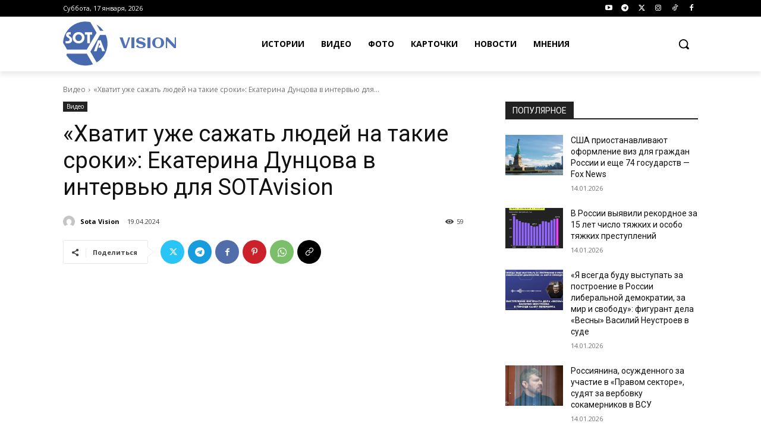

--- FILE ---
content_type: text/html; charset=UTF-8
request_url: https://sotavision.world/wp-admin/admin-ajax.php?td_theme_name=Newspaper&v=12.7.1
body_size: -532
content:
{"19711":59}

--- FILE ---
content_type: image/svg+xml
request_url: https://sotavision.world/wp-content/uploads/2023/06/sota-white.svg
body_size: 2312
content:
<?xml version="1.0" encoding="UTF-8"?> <svg xmlns="http://www.w3.org/2000/svg" id="Слой_1" data-name="Слой 1" viewBox="0 0 1133.86 1133.86"><defs><style>.cls-1{fill:#2c2c2c;}.cls-2{fill:#8c8b8b;}.cls-3{fill:#c6c4c4;}.cls-4{fill:#4969ae;}.cls-5{fill:#4868ae;}.cls-6{fill:#fff;}.cls-7{fill:#fdfeff;}</style></defs><title>Монтажная область 1</title><path class="cls-1" d="M550.17,1123.82q-183.79-5.6-329.74-116.23c-54.6-41.29-99.76-91.22-136.14-148.91-1.61-2.55-1.65-4.29-.1-6.82q8.28-13.59,16.07-27.47c1.33-2.38,2.85-3.07,5.48-3.07q122.54.09,245.07.06,124.86.06,249.72.14c3.26,0,4.93.94,6.58,3.76Q683.39,956.2,759.86,1087c.51.88,1,1.77,1.79,3.19-7.88,2.6-15.6,5.25-23.39,7.72-29.71,9.41-60,16.75-90.93,20.4-21.15,2.49-42.44,3.71-63.66,5.53a11.48,11.48,0,0,0-2.37.71h-4.66c-.39-.25-.79-.72-1.19-.72C567,1123.78,558.6,1123.8,550.17,1123.82Zm208.44-34.61c-1-1.94-1.76-3.41-2.58-4.83q-14.17-24.24-28.38-48.48L668.5,934.55q-31.23-53.5-62.4-107c-1.75-3-3.58-4.23-7.21-4.23q-122.52.18-245.06.09-123.49,0-247-.08c-2.46,0-4,.61-5.28,2.86q-7.45,13.25-15.29,26.27c-1.2,2-1.34,3.38,0,5.47a565.81,565.81,0,0,0,273.88,225.86,570.3,570.3,0,0,0,98.1,28.15A546.64,546.64,0,0,0,556.33,1122c19.23.21,38.51-.83,57.72-2.09a350.44,350.44,0,0,0,42.66-5c22.92-4.39,45.67-9.7,68.34-15.24C736.29,1097,747.19,1092.83,758.61,1089.21Z"></path><path class="cls-2" d="M550.17,1123.82c8.43,0,16.86,0,25.28,0,.4,0,.8.47,1.19.72H550.23Z"></path><path class="cls-3" d="M1133.69,574.36l-.33.06-.33,0V552.81a2.93,2.93,0,0,1,.66,0Z"></path><path class="cls-1" d="M851.66,79.54c1.59.78,3.25,1.44,4.76,2.34A567.34,567.34,0,0,1,1026.48,236.1c.61.82,1.17,1.68,1.73,2.54,0,.07,0,.23-.09.78h-3.22c-25.62,0-51.25,0-76.88.05-2.56,0-4.1-.59-5.48-3Q897.83,159.57,853,82.76a19.88,19.88,0,0,1-1.23-3.31Zm6.41,5.94-.59-.37c0,.28.07.57.1.85,2.79,5,5.47,10.12,8.37,15.09q39,66.78,77.91,133.56a5.4,5.4,0,0,0,5.44,3.16c23.69-.09,47.37-.05,71.05-.06,1.22,0,2.43-.14,4.32-.26-1.17-1.74-1.82-3-2.7-4-14.68-17.51-28.73-35.58-44.22-52.36a511,511,0,0,0-84.59-73C881.75,100.1,869.79,93,858.07,85.48Z"></path><path class="cls-1" d="M851.72,79.45l-.52.06.12-.47.34.5Z"></path><path class="cls-4" d="M758.61,1089.21c-11.42,3.62-22.32,7.76-33.56,10.52-22.67,5.54-45.42,10.85-68.34,15.24a350.44,350.44,0,0,1-42.66,5c-19.21,1.26-38.49,2.3-57.72,2.09a546.64,546.64,0,0,1-98.12-10.11,570.3,570.3,0,0,1-98.1-28.15,564.58,564.58,0,0,1-122.68-66.06A563.16,563.16,0,0,1,86.23,857.9c-1.31-2.09-1.17-3.46,0-5.47q7.83-13,15.29-26.27c1.26-2.25,2.82-2.86,5.28-2.86q123.49.09,247,.08,122.54,0,245.06-.09c3.63,0,5.46,1.19,7.21,4.23q31.06,53.58,62.4,107l59.15,101.35q14.18,24.25,28.38,48.48C756.85,1085.8,757.58,1087.27,758.61,1089.21Z"></path><path class="cls-4" d="M941.94,342.25c1.55-.1,53,.1,54.13.1,28.48,0,57,0,85.45-.07,2.71,0,4,.75,5.1,3.33a534.73,534.73,0,0,1,35.09,115.77c3.31,18.32,5.65,36.87,7.23,55.41s2.36,37,2.17,55.54a537,537,0,0,1-8.79,90.28,548.64,548.64,0,0,1-38.72,125.83,555.88,555.88,0,0,1-67.43,113.13,564.36,564.36,0,0,1-65.36,71.3,557.42,557.42,0,0,1-92.42,69c-3.09,1.84-4.26,1.2-5.91-1.64q-32.31-55.56-64.81-111-34.24-58.66-68.44-117.34c-7.24-12.41-14.45-24.84-21.82-37.17-1.56-2.6-1.63-4.6-.06-7.27q39-66.56,77.86-133.22"></path><path class="cls-4" d="M994.6,533.33c9.19,26.61,18.52,53.18,27.81,79.75"></path><path class="cls-4" d="M810.28,575.55l-.2.2c-.06-.08-.16-.16-.15-.24s.12-.14.19-.21Z"></path><path class="cls-4" d="M678.11,590.93q-29.25,50.42-58.75,100.71c-4.66,8-9.36,15.93-13.89,24a5.45,5.45,0,0,1-5.44,3.21q-246.45-.14-492.9-.06a5.85,5.85,0,0,1-5.82-3.31q-35.49-61.05-71.16-122-13.48-23.1-26.91-46.24a8.78,8.78,0,0,1-1.34-4.65c1.09-14.52,2.18-29,3.6-43.52a481.89,481.89,0,0,1,13.35-73,550.1,550.1,0,0,1,57.91-141A564.82,564.82,0,0,1,285.82,78.75,548.67,548.67,0,0,1,439.43,19.31c20.49-4.53,41.35-7.55,62.17-10.44,26.29-3.66,52.81-4.5,79.33-3.74a560,560,0,0,1,90,9.5c7.35,1.42,14.7,2.82,22,4.56a8.11,8.11,0,0,1,4.67,3.32q38.55,65.73,76.88,131.57Q809.7,214.41,845,274.69c2.46,4.21,5,8.36,7.24,12.7a6,6,0,0,1,.23,4.86c-9.29,16.26-18.78,32.4-28.23,48.57"></path><path class="cls-5" d="M858.07,85.48C869.79,93,881.75,100.1,893.16,108a511,511,0,0,1,84.59,73.05c15.49,16.78,29.54,34.85,44.22,52.36.88,1,1.53,2.28,2.7,4-1.89.12-3.1.26-4.32.26-23.68,0-47.36,0-71.05.06a5.4,5.4,0,0,1-5.44-3.16Q905,167.79,866,101.05c-2.9-5-5.58-10.06-8.37-15.09Z"></path><path class="cls-5" d="M857.58,86c0-.28-.06-.57-.1-.85l.59.37Z"></path><path class="cls-6" d="M397.88,559.85c-44.71-.57-82.19-14.56-112.48-45.43-23.39-23.84-36.52-52.69-39.55-86.06-6.27-69.23,37.36-132,106-150.49,50.51-13.64,98.12-6.21,140.24,25.92,32.26,24.62,50.19,57.91,54.18,98.43,7.07,71.91-40.83,136.91-113.59,153.46a150.94,150.94,0,0,1-16.47,2.9C409.53,559.33,402.79,559.53,397.88,559.85Zm-1.76-59.61c47.05,0,83.73-36.89,83.77-84.26,0-47.58-36.71-84.84-83.7-84.89-46.34,0-83.14,37.41-83.16,84.63S349.53,500.22,396.12,500.24Z"></path><path class="cls-7" d="M62.92,497.58c18.69,5.17,37.34,5.55,56,4.61a92,92,0,0,0,23.78-4.52c31.81-10.46,30.2-46.06,15.46-61.26-6-6.21-13.28-11.34-20.47-16.23-10-6.77-20.62-12.49-30.54-19.3-36.23-24.91-35.36-74.38-15.77-99a75.46,75.46,0,0,1,36.17-24.85c20.38-6.76,41.11-6.66,62-2.64,4.12.79,5.42,2.61,5.34,6.89-.29,15.61-.11,31.23-.11,46.85v4.34c-7.43-.44-14.38-.82-21.32-1.26-7.72-.49-15.2.26-22.08,4.19-8.78,5-11.3,12.78-5.55,21.08a72.9,72.9,0,0,0,14.42,14.94c11.79,9.43,24.33,17.91,36.08,27.37,13.4,10.79,24.66,23.55,30.62,40.05,12.92,35.76,4.44,90.25-51.34,111.49-14.84,5.66-30.22,9.09-46,9-19.39-.09-38.78-1.16-58.14-2.21-8.51-.46-8.49-.91-8.49-9.46V497.58Z"></path><path class="cls-6" d="M682.69,335.55V554.82h-67.8V335.76h-60.1V276.49h187v59.06Z"></path><path class="cls-6" d="M919,609h26.59l-20-69.18c-.8,2-1.27,3.08-1.63,4.16q-35,105.36-69.94,210.74c-1,2.95-2.22,3.84-5.29,3.81-19.81-.16-39.62-.08-59.43-.08H785.1c.54-1.7.91-3,1.38-4.27q50-135.57,100-271.16c1-2.75,2.25-3.56,5.12-3.55q31.43.21,62.85,0c2.57,0,3.78.72,4.71,3.16q52,136.25,104.15,272.43c.35.93.66,1.88,1.1,3.15-1.35.09-2.43.22-3.5.22-19.93,0-39.87-.05-59.8.08-2.73,0-3.9-.81-4.79-3.41-9.51-27.69-19.21-55.31-28.73-83-.92-2.69-2.11-3.68-5.07-3.66-19.17.15-38.34.08-57.52.08h-5Z"></path></svg> 